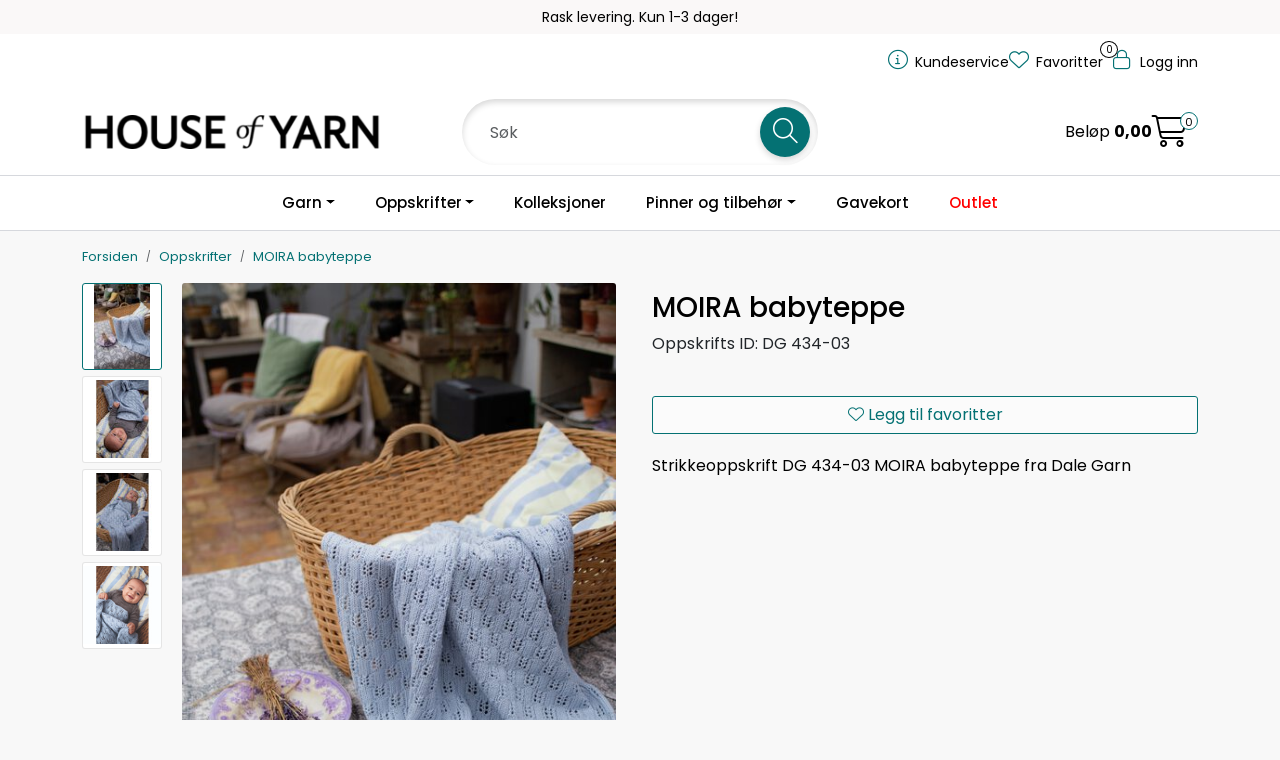

--- FILE ---
content_type: text/html;charset=UTF-8
request_url: https://www.houseofyarn.no/ajax?action=getRecentProducts&_=1769581066796
body_size: 460
content:
        

    
    
    
    
    
    
    
    
    
    
             
            
    
    
    
    
    
    
    
    
    
    
    
    
    
    
    
    
    
    
    
    
    
    
    
    
    
    
    
    
    
    
    
    
                     
<!-- START /modules/components/recent-products -->

    <div class="box box-product recent-products">
        <div class="box-heading">
            <span>Sist sett på</span>
        </div>
        <div class="box-content">
            <div class="row">
                                    <div class="col-lg-3 col-12">
                        <div class="product-block">
                                                        <div class="image">
                                <img src="https://v.imgi.no/houseofyarn-255-434-03/productgallerytile" class="img-fluid img-thumbnail w-100" itemprop="image" alt="MOIRA babyteppe" onerror="this.onerror=null;this.src='https://v.imgi.no/houseofyarn-MissingImage/productgallerytile';">
                            </div>
                                                        <div class="product-meta">
                                <span class="name-sidebar"><a href="strikkepakke-moira-babyteppe-dg-434-03"> MOIRA babyteppe</a></span>
                            </div>
                        </div>
                    </div>
                            </div>
        </div>
    </div>

<!-- END /modules/components/recent-products -->
    
    
    
    
    
    
    
    
    
    
    
    
    
    
    
    
    
    
    

--- FILE ---
content_type: text/html;charset=UTF-8
request_url: https://www.houseofyarn.no/ajax?action=getProductGallery&id=33537&thumbPosition=left
body_size: 942
content:
        

    
    
    
    
    
    
    
    
    
    
             
            
    
    
    
    
    
    
    
    
    
    
    
    
    
    
    
    
    
    
    
    
    
    
    
    
    
    
    
    
                     
<!-- START /ajax/getProductGallery -->




         
<!-- START /modules/components/product-labels -->


<div data-label-id="33537" data-label-count="1" data-ajax_target="dal-product-labels">

</div>

<!-- END /modules/components/product-labels -->


        
    
                    
    <div id="main-carousel" class="owl-carousel left" data-slider-id="1">
        <div class="item">
            <a href="https://v.imgi.no/houseofyarn-255-434-03/large" data-fancybox="gallery" data-caption="<strong>DG 434-03 Moira Babyteppe, Lys Blå</strong><br>DG 434-03 Moira Babyteppe, Lys Blå">
                <picture>
                    <source media="(max-width: 420px)" srcset="https://v.imgi.no/houseofyarn-255-434-03/productpage">
                    <img src="https://v.imgi.no/houseofyarn-255-434-03/productpage" alt="DG 434-03 Moira Babyteppe, Lys Blå" title="DG 434-03 Moira Babyteppe, Lys Blå" class="img-fluid img-thumbnail" itemprop="image" height="650" width="650">
                </picture>
            </a>

                            <div class="image-caption">
                    <strong>DG 434-03 Moira Babyteppe, Lys Blå</strong><br>DG 434-03 Moira Babyteppe, Lys Blå
                </div>
                    </div>

                                    
                    
                    
                    <div class="item">
                        <a href="https://v.imgi.no/79f084b7-ea0e-4d18-922f-d40a5da17133.jpg" data-fancybox="gallery">
                            <picture>
                                <source media="(max-width: 420px)" srcset="https://v.imgi.no/79f084b7-ea0e-4d18-922f-d40a5da17133.jpg">
                                <img src="https://v.imgi.no/79f084b7-ea0e-4d18-922f-d40a5da17133.jpg" class="img-fluid img-thumbnail" alt="MOIRA babyteppe - slideshow 1" itemprop="image" height="650" width="650">
                            </picture>
                        </a>
                                            </div>
                                            
                    
                    
                    <div class="item">
                        <a href="https://v.imgi.no/217e0efd-1a37-48ad-ae13-8019b28bb82f.jpg" data-fancybox="gallery">
                            <picture>
                                <source media="(max-width: 420px)" srcset="https://v.imgi.no/217e0efd-1a37-48ad-ae13-8019b28bb82f.jpg">
                                <img src="https://v.imgi.no/217e0efd-1a37-48ad-ae13-8019b28bb82f.jpg" class="img-fluid img-thumbnail" alt="MOIRA babyteppe - slideshow 2" itemprop="image" height="650" width="650">
                            </picture>
                        </a>
                                            </div>
                                            
                    
                    
                    <div class="item">
                        <a href="https://v.imgi.no/1c788d2f-2584-4ab6-a15d-55ec5f3b650e.jpg" data-fancybox="gallery">
                            <picture>
                                <source media="(max-width: 420px)" srcset="https://v.imgi.no/1c788d2f-2584-4ab6-a15d-55ec5f3b650e.jpg">
                                <img src="https://v.imgi.no/1c788d2f-2584-4ab6-a15d-55ec5f3b650e.jpg" class="img-fluid img-thumbnail" alt="MOIRA babyteppe - slideshow 3" itemprop="image" height="650" width="650">
                            </picture>
                        </a>
                                            </div>
                                        </div>

                    <div id="thumbs-carousel" class="owl-carousel owl-thumbs mt-4 left " data-slider-id="1" data-thumb-position="left">
                    <button type="button" class="owl-thumb-item">
                <picture>
                    <source media="(max-width: 991px)" srcset="">
                    <img src="https://v.imgi.no/houseofyarn-255-434-03/productgallerytile" alt="DG 434-03 Moira Babyteppe, Lys Blå" class="img-fluid img-thumbnail" itemprop="image" height="85" width="85">
                </picture>
            </button>

                                                                    <button type="button" class="owl-thumb-item">
                        <picture>
                            <img src="https://v.imgi.no/904f6b6f-1542-43da-b28f-6a67e7e8109f.jpg" class="img-fluid img-thumbnail" alt="MOIRA babyteppe - slideshow 1" itemprop="image" height="85" width="85">
                        </picture>
                    </button>
                                                                                    <button type="button" class="owl-thumb-item">
                        <picture>
                            <img src="https://v.imgi.no/413fa351-fcb6-4df7-8e64-58f724a5fb4d.jpg" class="img-fluid img-thumbnail" alt="MOIRA babyteppe - slideshow 2" itemprop="image" height="85" width="85">
                        </picture>
                    </button>
                                                                                    <button type="button" class="owl-thumb-item">
                        <picture>
                            <img src="https://v.imgi.no/e5f6836f-8837-4b38-92a8-0640e1b4e5a7.jpg" class="img-fluid img-thumbnail" alt="MOIRA babyteppe - slideshow 3" itemprop="image" height="85" width="85">
                        </picture>
                    </button>
                                    </div>
    
<!-- END /modules/components/product-labels -->
    
    
    
    
    
    
    
    
    
    
    
    
    
    
    
    
    
    
    
    
    
    
    

--- FILE ---
content_type: text/html;charset=UTF-8
request_url: https://www.houseofyarn.no/ajax?action=getProductAttachments&id=33537
body_size: 606
content:
        

    
    
    
    
    
    
    
    
    
    
             
            
    
    
    
    
    
    
    
    
    
    
    
    
    
    
    
    
    
    
    
    
    
    
    
    
    
    
    
                     



     <div class="body">
        <div class="tabToggle">
            <li class="nav-item" role="presentation">
                <a role="tab" class="btn btn-outline-primary" href="#tab-attachments" data-bs-toggle="tab" aria-selected="false" tabindex="-1">Last ned oppskrift</a>
            </li>
        </div>

        <div class="tabContent">
            <div id="tab-attachments" class="tab-pane fade">
                                

                    
                                        
                                        
                                            <span class="h5">Oppskrift</span>
                        <div class="table-responsive mb-4">
                            <table class="table table-striped table-borderless">
                                <tbody>
                                                                            <tr>
                                            <td class="text-center icon-column"><i class="fa-light fa-file-pdf fa-2x" aria-hidden="true"></i></td>
                                            <td>
                                                <strong>
                                                                                                            DG 434-03 Oppskrift Moira Babyteppe, Lys Blå
                                                                                                    </strong><br>
                                                                                                    
                                                                                            </td>
                                                                                        <td class="download-column">
                                                                                                    <a href="https://v.imgi.no/houseofyarn-4083379-doc7foie8njamc1v912mul" class="btn btn-primary" target="_blank"><i class="fa-light fa-download" aria-hidden="true"></i> <span>Last ned</span></a>
                                                                                            </td>
                                                                                    </tr>
                                                                    </tbody>
                            </table>
                        </div>
                                    

                    
                                        
                    
                                    

                    
                                        
                    
                                                </div>
        </div>
    </div>

    
    
    
    
    
    
    
    
    
    
    
    
    
    
    
    
    
    
    
    
    
    
    
    

--- FILE ---
content_type: text/html;charset=UTF-8
request_url: https://www.houseofyarn.no/custom-ajax?action=dalhoyGetRelatedCollectionProducts&id=33537&elInRow=6&elInRowM=2&_=1769581066804
body_size: 3237
content:
        

    
                                 <htmlContent>
            <div id="relatedCollectionProducts">
                                                 
<!-- START /modules/product-list -->




<div class=" product-grid no-change">
    <div class="products-block" data-list-entity="products" data-product-list-type="category" data-test="wrapper-products">
        <div class="row">
                     
<!-- START /modules/components/product-list-items -->





    <div class="col-xxl-2 col-xl-3 col-6 listItem" data-itag="33094_ksboo" data-test="wrapper-product">
                 <div class="product-block recipe )hoy-inspiration" itemscope itemtype="http://schema.org/Product">
            <meta itemprop="name" content="SOFIA babyteppe"/>

                            <div itemprop="brand" itemscope itemtype="http://schema.org/Brand">
                    <meta itemprop="name" content="Dale Garn"/>
                </div>
            
            <div class="image">
                                             
<!-- START /modules/components/product-labels -->


<div data-label-id="33094" data-label-count="1" data-ajax_target="dal-product-labels">

</div>

<!-- END /modules/components/product-labels -->

                    <a class="img" href="strikkepakke-sofia-babyteppe-dg-434-05" itemprop="url">
                        
    
    <picture class="d-flex mw-100" data-type="product">
        <source media="(max-width: 420px)" srcset="https://v.imgi.no/houseofyarn-255-434-05/listing" data-fallback="https://v.imgi.no/houseofyarn-MissingImage/listing">
        <img src="https://v.imgi.no/houseofyarn-255-434-05/productpage" alt="SOFIA babyteppe" class="img-fluid img-thumbnail " itemprop="image" width="400" height="400" decoding="async" onerror="dalHandleImageError(this, 'https://v.imgi.no/houseofyarn-MissingImage/productpage');">
    </picture>
                     </a>
                            </div>
            <div class="product-meta">
                <div class="warp-info">
                    <span class="name" data-test="product-name">
                        <a href="strikkepakke-sofia-babyteppe-dg-434-05">SOFIA babyteppe</a>
                                                                            <meta itemprop="identifier" content="DG 434-05"/>
                            <small class="recipe-id">DG 434-05</small>
                                                                                                                            </span>

                                            <p class="description" itemprop="description">
                            Strikkeoppskrift DG 434-05 SOFIA babyteppe fra Dale Garn
                        </p>
                    
                    <div class="product-content-action-container">
                        <div class="product-list-content-container">
                            <div itemprop="sku" class="list-sku">
                                255-434-05<br>
                            </div>

                                                                                    
                                                            <div class="price-flex">
                                    <div class="price" itemprop="offers" itemscope itemtype="http://schema.org/AggregateOffer">
                                                                            </div>
                                </div>
                                                    </div>

                                                     <div class="product-action">
                                <div class="input-amout">
                                                                    </div>

                                                            </div>
                                            </div>

                                            <div class="wishlist-compare">
                            <button type="button" class="btn btn-light wishlist" title="Legg til favoritter" onclick="gca.toggleFavorites(33094);" data-favorite-id="33094" data-favorite-state="false" data-favorite-type="list" data-title-add="Legg til favoritter" data-title-remove="Fjern fra favoritter">
                                <i class="fa-light fa-heart" aria-hidden="true"></i>
                                <i class="fa-solid fa-heart" aria-hidden="true"></i>
                                <span>Legg til favoritter</span>
                            </button>
                        </div>
                                    </div>
            </div>
        </div>
    </div>
    <div class="col-xxl-2 col-xl-3 col-6 listItem" data-itag="32227_7si93" data-test="wrapper-product">
                 <div class="product-block recipe )hoy-inspiration" itemscope itemtype="http://schema.org/Product">
            <meta itemprop="name" content="CARO babyteppe"/>

                            <div itemprop="brand" itemscope itemtype="http://schema.org/Brand">
                    <meta itemprop="name" content="Dale Garn"/>
                </div>
            
            <div class="image">
                                             
<!-- START /modules/components/product-labels -->


<div data-label-id="32227" data-label-count="1" data-ajax_target="dal-product-labels">

</div>

<!-- END /modules/components/product-labels -->

                    <a class="img" href="strikkepakke-caro-babyteppe-dg-434-13" itemprop="url">
                        
    
    <picture class="d-flex mw-100" data-type="product">
        <source media="(max-width: 420px)" srcset="https://v.imgi.no/houseofyarn-255-434-13/listing" data-fallback="https://v.imgi.no/houseofyarn-MissingImage/listing">
        <img src="https://v.imgi.no/houseofyarn-255-434-13/productpage" alt="CARO babyteppe" class="img-fluid img-thumbnail " itemprop="image" width="400" height="400" decoding="async" onerror="dalHandleImageError(this, 'https://v.imgi.no/houseofyarn-MissingImage/productpage');">
    </picture>
                     </a>
                            </div>
            <div class="product-meta">
                <div class="warp-info">
                    <span class="name" data-test="product-name">
                        <a href="strikkepakke-caro-babyteppe-dg-434-13">CARO babyteppe</a>
                                                                            <meta itemprop="identifier" content="DG 434-13"/>
                            <small class="recipe-id">DG 434-13</small>
                                                                                                                            </span>

                                            <p class="description" itemprop="description">
                            Strikkeoppskrift DG 434-13 CARO babyteppe fra Dale Garn
                        </p>
                    
                    <div class="product-content-action-container">
                        <div class="product-list-content-container">
                            <div itemprop="sku" class="list-sku">
                                255-434-13<br>
                            </div>

                                                                                    
                                                            <div class="price-flex">
                                    <div class="price" itemprop="offers" itemscope itemtype="http://schema.org/AggregateOffer">
                                                                            </div>
                                </div>
                                                    </div>

                                                     <div class="product-action">
                                <div class="input-amout">
                                                                    </div>

                                                            </div>
                                            </div>

                                            <div class="wishlist-compare">
                            <button type="button" class="btn btn-light wishlist" title="Legg til favoritter" onclick="gca.toggleFavorites(32227);" data-favorite-id="32227" data-favorite-state="false" data-favorite-type="list" data-title-add="Legg til favoritter" data-title-remove="Fjern fra favoritter">
                                <i class="fa-light fa-heart" aria-hidden="true"></i>
                                <i class="fa-solid fa-heart" aria-hidden="true"></i>
                                <span>Legg til favoritter</span>
                            </button>
                        </div>
                                    </div>
            </div>
        </div>
    </div>
    <div class="col-xxl-2 col-xl-3 col-6 listItem" data-itag="33095_ve0og" data-test="wrapper-product">
                 <div class="product-block recipe )hoy-inspiration" itemscope itemtype="http://schema.org/Product">
            <meta itemprop="name" content="PIP babyteppe"/>

                            <div itemprop="brand" itemscope itemtype="http://schema.org/Brand">
                    <meta itemprop="name" content="Dale Garn"/>
                </div>
            
            <div class="image">
                                             
<!-- START /modules/components/product-labels -->


<div data-label-id="33095" data-label-count="1" data-ajax_target="dal-product-labels">

</div>

<!-- END /modules/components/product-labels -->

                    <a class="img" href="strikkepakke-pip-babyteppe-dg-434-10" itemprop="url">
                        
    
    <picture class="d-flex mw-100" data-type="product">
        <source media="(max-width: 420px)" srcset="https://v.imgi.no/houseofyarn-255-434-10/listing" data-fallback="https://v.imgi.no/houseofyarn-MissingImage/listing">
        <img src="https://v.imgi.no/houseofyarn-255-434-10/productpage" alt="PIP babyteppe" class="img-fluid img-thumbnail " itemprop="image" width="400" height="400" decoding="async" onerror="dalHandleImageError(this, 'https://v.imgi.no/houseofyarn-MissingImage/productpage');">
    </picture>
                     </a>
                            </div>
            <div class="product-meta">
                <div class="warp-info">
                    <span class="name" data-test="product-name">
                        <a href="strikkepakke-pip-babyteppe-dg-434-10">PIP babyteppe</a>
                                                                            <meta itemprop="identifier" content="DG 434-10"/>
                            <small class="recipe-id">DG 434-10</small>
                                                                                                                            </span>

                                            <p class="description" itemprop="description">
                            Strikkeoppskrift DG 434-10 PIP babyteppe fra Dale Garn
                        </p>
                    
                    <div class="product-content-action-container">
                        <div class="product-list-content-container">
                            <div itemprop="sku" class="list-sku">
                                255-434-10<br>
                            </div>

                                                                                    
                                                            <div class="price-flex">
                                    <div class="price" itemprop="offers" itemscope itemtype="http://schema.org/AggregateOffer">
                                                                            </div>
                                </div>
                                                    </div>

                                                     <div class="product-action">
                                <div class="input-amout">
                                                                    </div>

                                                            </div>
                                            </div>

                                            <div class="wishlist-compare">
                            <button type="button" class="btn btn-light wishlist" title="Legg til favoritter" onclick="gca.toggleFavorites(33095);" data-favorite-id="33095" data-favorite-state="false" data-favorite-type="list" data-title-add="Legg til favoritter" data-title-remove="Fjern fra favoritter">
                                <i class="fa-light fa-heart" aria-hidden="true"></i>
                                <i class="fa-solid fa-heart" aria-hidden="true"></i>
                                <span>Legg til favoritter</span>
                            </button>
                        </div>
                                    </div>
            </div>
        </div>
    </div>
    <div class="col-xxl-2 col-xl-3 col-6 listItem" data-itag="32024_3f3cx" data-test="wrapper-product">
                 <div class="product-block recipe " itemscope itemtype="http://schema.org/Product">
            <meta itemprop="name" content="EMMA og EMIL babyteppe"/>

                            <div itemprop="brand" itemscope itemtype="http://schema.org/Brand">
                    <meta itemprop="name" content="Dale Garn"/>
                </div>
            
            <div class="image">
                                             
<!-- START /modules/components/product-labels -->


<div data-label-id="32024" data-label-count="1" data-ajax_target="dal-product-labels">

</div>

<!-- END /modules/components/product-labels -->

                    <a class="img" href="strikkepakke-emma-emil-babyteppe-dg-434-01" itemprop="url">
                        
    
    <picture class="d-flex mw-100" data-type="product">
        <source media="(max-width: 420px)" srcset="https://v.imgi.no/houseofyarn-255-434-01/listing" data-fallback="https://v.imgi.no/houseofyarn-MissingImage/listing">
        <img src="https://v.imgi.no/houseofyarn-255-434-01/productpage" alt="EMMA og EMIL babyteppe" class="img-fluid img-thumbnail " itemprop="image" width="400" height="400" decoding="async" onerror="dalHandleImageError(this, 'https://v.imgi.no/houseofyarn-MissingImage/productpage');">
    </picture>
                     </a>
                            </div>
            <div class="product-meta">
                <div class="warp-info">
                    <span class="name" data-test="product-name">
                        <a href="strikkepakke-emma-emil-babyteppe-dg-434-01">EMMA og EMIL babyteppe</a>
                                                                            <meta itemprop="identifier" content="DG 434-01"/>
                            <small class="recipe-id">DG 434-01</small>
                                                                                        <div class="recipe-alt-colors">
                                                                                                                                                                    <span class="recipe-alt-color" style="background-color: #744C24; "></span>
                                                                                                                                                </div>
                                                                                                </span>

                                            <p class="description" itemprop="description">
                            EMMA & EMIL babyteppe i varmbrun Soft Merino fra Dale Garn. Velg farge etter eget ønske.
                        </p>
                    
                    <div class="product-content-action-container">
                        <div class="product-list-content-container">
                            <div itemprop="sku" class="list-sku">
                                255-434-01<br>
                            </div>

                                                                                    
                                                            <div class="price-flex">
                                    <div class="price" itemprop="offers" itemscope itemtype="http://schema.org/AggregateOffer">
                                                                                     <div data-price-trigger="list" data-price-id="32024">
                                                <span class="price-old" data-type="old"></span>
                                                                                                    <span class="price-from">Fra:</span>
                                                                                                <span class="price-new" data-type="current"></span>
                                                <span class="price-discount" data-type="discount"></span>
                                                <meta data-type="currency">

                                                                                                                                                    <span data-type="dal-price-info"></span>
                                                                                                                                            </div>
                                                                            </div>
                                </div>
                                                    </div>

                                                     <div class="product-action">
                                <div class="input-amout">
                                                                                     
<!-- START /modules/components/product-actions-qty -->

    <div class="product-detail">
        <div class="input-group inline-borderless">
            <button type="button" class="btn btn-outline-light text-dark decreaseQty">-</button>
            <input type="text" class="form-control text-center btn-outline-light text-dark" value="1" aria-label="Antall" data-qty-id="32024" data-qty-multiple="1.0" data-qty-step="1.0">
            <button type="button" class="btn btn-outline-light text-dark  increaseQty ">+</button>
        </div>
    </div>

<!-- END /modules/components/product-actions-qty -->
                                                                    </div>

                                                                                                            <div class="add-to-basket-in-list">
                                                         
<!-- START /modules/components/product-action-add-to-basket -->


                           
<!-- START /modules/components/dalhoy-action-bundle -->

    <a href="strikkepakke-emma-emil-babyteppe-dg-434-01" class="col-12 btn btn-success button-cart" aria-label="Legg i handlekurv">
        <i class="fa-light fa-cart-shopping" aria-hidden="true"></i>
        <span>Legg i handlekurv</span>
    </a>

<!-- END /modules/components/dalhoy-action-bundle -->
        
<!-- END /modules/components/dalhoy-action-bundle -->
                                        </div>
                                                                                                </div>
                                            </div>

                                            <div class="wishlist-compare">
                            <button type="button" class="btn btn-light wishlist" title="Legg til favoritter" onclick="gca.toggleFavorites(32024);" data-favorite-id="32024" data-favorite-state="false" data-favorite-type="list" data-title-add="Legg til favoritter" data-title-remove="Fjern fra favoritter">
                                <i class="fa-light fa-heart" aria-hidden="true"></i>
                                <i class="fa-solid fa-heart" aria-hidden="true"></i>
                                <span>Legg til favoritter</span>
                            </button>
                        </div>
                                    </div>
            </div>
        </div>
    </div>
    <div class="col-xxl-2 col-xl-3 col-6 listItem" data-itag="32026_c5msg" data-test="wrapper-product">
                 <div class="product-block recipe )hoy-inspiration" itemscope itemtype="http://schema.org/Product">
            <meta itemprop="name" content="MÅREN babyteppe"/>

                            <div itemprop="brand" itemscope itemtype="http://schema.org/Brand">
                    <meta itemprop="name" content="Dale Garn"/>
                </div>
            
            <div class="image">
                                             
<!-- START /modules/components/product-labels -->


<div data-label-id="32026" data-label-count="1" data-ajax_target="dal-product-labels">

</div>

<!-- END /modules/components/product-labels -->

                    <a class="img" href="strikkepakke-maren-babyteppe-dg-434-06" itemprop="url">
                        
    
    <picture class="d-flex mw-100" data-type="product">
        <source media="(max-width: 420px)" srcset="https://v.imgi.no/houseofyarn-255-434-06/listing" data-fallback="https://v.imgi.no/houseofyarn-MissingImage/listing">
        <img src="https://v.imgi.no/houseofyarn-255-434-06/productpage" alt="MÅREN babyteppe" class="img-fluid img-thumbnail " itemprop="image" width="400" height="400" decoding="async" onerror="dalHandleImageError(this, 'https://v.imgi.no/houseofyarn-MissingImage/productpage');">
    </picture>
                     </a>
                            </div>
            <div class="product-meta">
                <div class="warp-info">
                    <span class="name" data-test="product-name">
                        <a href="strikkepakke-maren-babyteppe-dg-434-06">MÅREN babyteppe</a>
                                                                            <meta itemprop="identifier" content="DG 434-06"/>
                            <small class="recipe-id">DG 434-06</small>
                                                                                                                            </span>

                                            <p class="description" itemprop="description">
                            Strikkeoppskrift DG 434-06 MÅREN babyteppe fra Dale Garn
                        </p>
                    
                    <div class="product-content-action-container">
                        <div class="product-list-content-container">
                            <div itemprop="sku" class="list-sku">
                                255-434-06<br>
                            </div>

                                                                                    
                                                            <div class="price-flex">
                                    <div class="price" itemprop="offers" itemscope itemtype="http://schema.org/AggregateOffer">
                                                                            </div>
                                </div>
                                                    </div>

                                                     <div class="product-action">
                                <div class="input-amout">
                                                                    </div>

                                                            </div>
                                            </div>

                                            <div class="wishlist-compare">
                            <button type="button" class="btn btn-light wishlist" title="Legg til favoritter" onclick="gca.toggleFavorites(32026);" data-favorite-id="32026" data-favorite-state="false" data-favorite-type="list" data-title-add="Legg til favoritter" data-title-remove="Fjern fra favoritter">
                                <i class="fa-light fa-heart" aria-hidden="true"></i>
                                <i class="fa-solid fa-heart" aria-hidden="true"></i>
                                <span>Legg til favoritter</span>
                            </button>
                        </div>
                                    </div>
            </div>
        </div>
    </div>
    <div class="col-xxl-2 col-xl-3 col-6 listItem" data-itag="32025_zv0m4" data-test="wrapper-product">
                 <div class="product-block recipe )hoy-inspiration" itemscope itemtype="http://schema.org/Product">
            <meta itemprop="name" content="TEA & TEODOR babyteppe"/>

                            <div itemprop="brand" itemscope itemtype="http://schema.org/Brand">
                    <meta itemprop="name" content="Dale Garn"/>
                </div>
            
            <div class="image">
                                             
<!-- START /modules/components/product-labels -->


<div data-label-id="32025" data-label-count="1" data-ajax_target="dal-product-labels">

</div>

<!-- END /modules/components/product-labels -->

                    <a class="img" href="strikkepakke-tea-teodor-babyteppe-dg-434-02" itemprop="url">
                        
    
    <picture class="d-flex mw-100" data-type="product">
        <source media="(max-width: 420px)" srcset="https://v.imgi.no/houseofyarn-255-434-02/listing" data-fallback="https://v.imgi.no/houseofyarn-MissingImage/listing">
        <img src="https://v.imgi.no/houseofyarn-255-434-02/productpage" alt="TEA & TEODOR babyteppe" class="img-fluid img-thumbnail " itemprop="image" width="400" height="400" decoding="async" onerror="dalHandleImageError(this, 'https://v.imgi.no/houseofyarn-MissingImage/productpage');">
    </picture>
                     </a>
                            </div>
            <div class="product-meta">
                <div class="warp-info">
                    <span class="name" data-test="product-name">
                        <a href="strikkepakke-tea-teodor-babyteppe-dg-434-02">TEA & TEODOR babyteppe</a>
                                                                            <meta itemprop="identifier" content="DG 434-02"/>
                            <small class="recipe-id">DG 434-02</small>
                                                                                                                            </span>

                                            <p class="description" itemprop="description">
                            Strikkeoppskrift DG 434-02 TEA & Teodor babyteppe fra Dale Garn
                        </p>
                    
                    <div class="product-content-action-container">
                        <div class="product-list-content-container">
                            <div itemprop="sku" class="list-sku">
                                255-434-02<br>
                            </div>

                                                                                    
                                                            <div class="price-flex">
                                    <div class="price" itemprop="offers" itemscope itemtype="http://schema.org/AggregateOffer">
                                                                            </div>
                                </div>
                                                    </div>

                                                     <div class="product-action">
                                <div class="input-amout">
                                                                    </div>

                                                            </div>
                                            </div>

                                            <div class="wishlist-compare">
                            <button type="button" class="btn btn-light wishlist" title="Legg til favoritter" onclick="gca.toggleFavorites(32025);" data-favorite-id="32025" data-favorite-state="false" data-favorite-type="list" data-title-add="Legg til favoritter" data-title-remove="Fjern fra favoritter">
                                <i class="fa-light fa-heart" aria-hidden="true"></i>
                                <i class="fa-solid fa-heart" aria-hidden="true"></i>
                                <span>Legg til favoritter</span>
                            </button>
                        </div>
                                    </div>
            </div>
        </div>
    </div>
    <div class="col-xxl-2 col-xl-3 col-6 listItem" data-itag="54157_e7hmq" data-test="wrapper-product">
                 <div class="product-block recipe )hoy-inspiration" itemscope itemtype="http://schema.org/Product">
            <meta itemprop="name" content="STRIPETEPPE"/>

                            <div itemprop="brand" itemscope itemtype="http://schema.org/Brand">
                    <meta itemprop="name" content="Dale Garn"/>
                </div>
            
            <div class="image">
                                             
<!-- START /modules/components/product-labels -->


<div data-label-id="54157" data-label-count="1" data-ajax_target="dal-product-labels">

</div>

<!-- END /modules/components/product-labels -->

                    <a class="img" href="stripeteppe" itemprop="url">
                        
    
    <picture class="d-flex mw-100" data-type="product">
        <source media="(max-width: 420px)" srcset="https://v.imgi.no/houseofyarn-255-434-04/listing" data-fallback="https://v.imgi.no/houseofyarn-MissingImage/listing">
        <img src="https://v.imgi.no/houseofyarn-255-434-04/productpage" alt="STRIPETEPPE" class="img-fluid img-thumbnail " itemprop="image" width="400" height="400" decoding="async" onerror="dalHandleImageError(this, 'https://v.imgi.no/houseofyarn-MissingImage/productpage');">
    </picture>
                     </a>
                            </div>
            <div class="product-meta">
                <div class="warp-info">
                    <span class="name" data-test="product-name">
                        <a href="stripeteppe">STRIPETEPPE</a>
                                                                            <meta itemprop="identifier" content="DG 434-04"/>
                            <small class="recipe-id">DG 434-04</small>
                                                                                                                            </span>

                                            <p class="description" itemprop="description">
                            Strikkeoppskrift DG 434-04 STRIPETEPPE fra Dale Garn
                        </p>
                    
                    <div class="product-content-action-container">
                        <div class="product-list-content-container">
                            <div itemprop="sku" class="list-sku">
                                255-434-04<br>
                            </div>

                                                                                    
                                                            <div class="price-flex">
                                    <div class="price" itemprop="offers" itemscope itemtype="http://schema.org/AggregateOffer">
                                                                            </div>
                                </div>
                                                    </div>

                                                     <div class="product-action">
                                <div class="input-amout">
                                                                    </div>

                                                            </div>
                                            </div>

                                            <div class="wishlist-compare">
                            <button type="button" class="btn btn-light wishlist" title="Legg til favoritter" onclick="gca.toggleFavorites(54157);" data-favorite-id="54157" data-favorite-state="false" data-favorite-type="list" data-title-add="Legg til favoritter" data-title-remove="Fjern fra favoritter">
                                <i class="fa-light fa-heart" aria-hidden="true"></i>
                                <i class="fa-solid fa-heart" aria-hidden="true"></i>
                                <span>Legg til favoritter</span>
                            </button>
                        </div>
                                    </div>
            </div>
        </div>
    </div>
    <div class="col-xxl-2 col-xl-3 col-6 listItem" data-itag="34334_zhve5" data-test="wrapper-product">
                 <div class="product-block recipe )hoy-inspiration" itemscope itemtype="http://schema.org/Product">
            <meta itemprop="name" content="CARO babyteppe"/>

                            <div itemprop="brand" itemscope itemtype="http://schema.org/Brand">
                    <meta itemprop="name" content="Dale Garn"/>
                </div>
            
            <div class="image">
                                             
<!-- START /modules/components/product-labels -->


<div data-label-id="34334" data-label-count="1" data-ajax_target="dal-product-labels">

</div>

<!-- END /modules/components/product-labels -->

                    <a class="img" href="strikkepakke-caro-babyteppe-dg-434-14a" itemprop="url">
                        
    
    <picture class="d-flex mw-100" data-type="product">
        <source media="(max-width: 420px)" srcset="https://v.imgi.no/houseofyarn-255-434-14A/listing" data-fallback="https://v.imgi.no/houseofyarn-MissingImage/listing">
        <img src="https://v.imgi.no/houseofyarn-255-434-14A/productpage" alt="CARO babyteppe" class="img-fluid img-thumbnail " itemprop="image" width="400" height="400" decoding="async" onerror="dalHandleImageError(this, 'https://v.imgi.no/houseofyarn-MissingImage/productpage');">
    </picture>
                     </a>
                            </div>
            <div class="product-meta">
                <div class="warp-info">
                    <span class="name" data-test="product-name">
                        <a href="strikkepakke-caro-babyteppe-dg-434-14a">CARO babyteppe</a>
                                                                            <meta itemprop="identifier" content="DG 434-14A"/>
                            <small class="recipe-id">DG 434-14A</small>
                                                                                        <div class="recipe-alt-colors">
                                                                                                                                                                    <span class="recipe-alt-color" style="background-color: #0043F1; "></span>
                                                                                                                                                </div>
                                                                                                </span>

                                            <p class="description" itemprop="description">
                            Strikkeoppskrift DG 434-14A CARO babyteppe denim fra Dale Garn
                        </p>
                    
                    <div class="product-content-action-container">
                        <div class="product-list-content-container">
                            <div itemprop="sku" class="list-sku">
                                255-434-14A<br>
                            </div>

                                                                                    
                                                            <div class="price-flex">
                                    <div class="price" itemprop="offers" itemscope itemtype="http://schema.org/AggregateOffer">
                                                                            </div>
                                </div>
                                                    </div>

                                                     <div class="product-action">
                                <div class="input-amout">
                                                                    </div>

                                                            </div>
                                            </div>

                                            <div class="wishlist-compare">
                            <button type="button" class="btn btn-light wishlist" title="Legg til favoritter" onclick="gca.toggleFavorites(34334);" data-favorite-id="34334" data-favorite-state="false" data-favorite-type="list" data-title-add="Legg til favoritter" data-title-remove="Fjern fra favoritter">
                                <i class="fa-light fa-heart" aria-hidden="true"></i>
                                <i class="fa-solid fa-heart" aria-hidden="true"></i>
                                <span>Legg til favoritter</span>
                            </button>
                        </div>
                                    </div>
            </div>
        </div>
    </div>
    <div class="col-xxl-2 col-xl-3 col-6 listItem" data-itag="34102_c7gds" data-test="wrapper-product">
                 <div class="product-block recipe )hoy-inspiration" itemscope itemtype="http://schema.org/Product">
            <meta itemprop="name" content="MINA babyteppe"/>

                            <div itemprop="brand" itemscope itemtype="http://schema.org/Brand">
                    <meta itemprop="name" content="Dale Garn"/>
                </div>
            
            <div class="image">
                                             
<!-- START /modules/components/product-labels -->


<div data-label-id="34102" data-label-count="1" data-ajax_target="dal-product-labels">

</div>

<!-- END /modules/components/product-labels -->

                    <a class="img" href="strikkepakke-mina-babyteppe-dg-434-09" itemprop="url">
                        
    
    <picture class="d-flex mw-100" data-type="product">
        <source media="(max-width: 420px)" srcset="https://v.imgi.no/houseofyarn-255-434-09/listing" data-fallback="https://v.imgi.no/houseofyarn-MissingImage/listing">
        <img src="https://v.imgi.no/houseofyarn-255-434-09/productpage" alt="MINA babyteppe" class="img-fluid img-thumbnail " itemprop="image" width="400" height="400" decoding="async" onerror="dalHandleImageError(this, 'https://v.imgi.no/houseofyarn-MissingImage/productpage');">
    </picture>
                     </a>
                            </div>
            <div class="product-meta">
                <div class="warp-info">
                    <span class="name" data-test="product-name">
                        <a href="strikkepakke-mina-babyteppe-dg-434-09">MINA babyteppe</a>
                                                                            <meta itemprop="identifier" content="DG 434-09"/>
                            <small class="recipe-id">DG 434-09</small>
                                                                                                                            </span>

                                            <p class="description" itemprop="description">
                            Strikkeoppskrift DG 434-09 MINA babyteppe fra Dale Garn
                        </p>
                    
                    <div class="product-content-action-container">
                        <div class="product-list-content-container">
                            <div itemprop="sku" class="list-sku">
                                255-434-09<br>
                            </div>

                                                                                    
                                                            <div class="price-flex">
                                    <div class="price" itemprop="offers" itemscope itemtype="http://schema.org/AggregateOffer">
                                                                            </div>
                                </div>
                                                    </div>

                                                     <div class="product-action">
                                <div class="input-amout">
                                                                    </div>

                                                            </div>
                                            </div>

                                            <div class="wishlist-compare">
                            <button type="button" class="btn btn-light wishlist" title="Legg til favoritter" onclick="gca.toggleFavorites(34102);" data-favorite-id="34102" data-favorite-state="false" data-favorite-type="list" data-title-add="Legg til favoritter" data-title-remove="Fjern fra favoritter">
                                <i class="fa-light fa-heart" aria-hidden="true"></i>
                                <i class="fa-solid fa-heart" aria-hidden="true"></i>
                                <span>Legg til favoritter</span>
                            </button>
                        </div>
                                    </div>
            </div>
        </div>
    </div>
    <div class="col-xxl-2 col-xl-3 col-6 listItem" data-itag="33538_kgor2" data-test="wrapper-product">
                 <div class="product-block recipe )hoy-inspiration" itemscope itemtype="http://schema.org/Product">
            <meta itemprop="name" content="HERBORG babyteppe"/>

                            <div itemprop="brand" itemscope itemtype="http://schema.org/Brand">
                    <meta itemprop="name" content="Dale Garn"/>
                </div>
            
            <div class="image">
                                             
<!-- START /modules/components/product-labels -->


<div data-label-id="33538" data-label-count="1" data-ajax_target="dal-product-labels">

</div>

<!-- END /modules/components/product-labels -->

                    <a class="img" href="strikkepakke-herborg-babyteppe-dg-434-12" itemprop="url">
                        
    
    <picture class="d-flex mw-100" data-type="product">
        <source media="(max-width: 420px)" srcset="https://v.imgi.no/houseofyarn-255-434-12/listing" data-fallback="https://v.imgi.no/houseofyarn-MissingImage/listing">
        <img src="https://v.imgi.no/houseofyarn-255-434-12/productpage" alt="HERBORG babyteppe" class="img-fluid img-thumbnail " itemprop="image" width="400" height="400" decoding="async" onerror="dalHandleImageError(this, 'https://v.imgi.no/houseofyarn-MissingImage/productpage');">
    </picture>
                     </a>
                            </div>
            <div class="product-meta">
                <div class="warp-info">
                    <span class="name" data-test="product-name">
                        <a href="strikkepakke-herborg-babyteppe-dg-434-12">HERBORG babyteppe</a>
                                                                            <meta itemprop="identifier" content="DG 434-12"/>
                            <small class="recipe-id">DG 434-12</small>
                                                                                                                            </span>

                                            <p class="description" itemprop="description">
                            Strikkeoppskrift DG 434-12 HERBORG babyteppe fra Dale Garn
                        </p>
                    
                    <div class="product-content-action-container">
                        <div class="product-list-content-container">
                            <div itemprop="sku" class="list-sku">
                                255-434-12<br>
                            </div>

                                                                                    
                                                            <div class="price-flex">
                                    <div class="price" itemprop="offers" itemscope itemtype="http://schema.org/AggregateOffer">
                                                                            </div>
                                </div>
                                                    </div>

                                                     <div class="product-action">
                                <div class="input-amout">
                                                                    </div>

                                                            </div>
                                            </div>

                                            <div class="wishlist-compare">
                            <button type="button" class="btn btn-light wishlist" title="Legg til favoritter" onclick="gca.toggleFavorites(33538);" data-favorite-id="33538" data-favorite-state="false" data-favorite-type="list" data-title-add="Legg til favoritter" data-title-remove="Fjern fra favoritter">
                                <i class="fa-light fa-heart" aria-hidden="true"></i>
                                <i class="fa-solid fa-heart" aria-hidden="true"></i>
                                <span>Legg til favoritter</span>
                            </button>
                        </div>
                                    </div>
            </div>
        </div>
    </div>
    <div class="col-xxl-2 col-xl-3 col-6 listItem" data-itag="32027_ji9sf" data-test="wrapper-product">
                 <div class="product-block recipe )hoy-inspiration" itemscope itemtype="http://schema.org/Product">
            <meta itemprop="name" content="MATS & MINA babyteppe"/>

                            <div itemprop="brand" itemscope itemtype="http://schema.org/Brand">
                    <meta itemprop="name" content="Dale Garn"/>
                </div>
            
            <div class="image">
                                             
<!-- START /modules/components/product-labels -->


<div data-label-id="32027" data-label-count="1" data-ajax_target="dal-product-labels">

</div>

<!-- END /modules/components/product-labels -->

                    <a class="img" href="strikkepakke-mats-mina-babyteppe-dg-434-07" itemprop="url">
                        
    
    <picture class="d-flex mw-100" data-type="product">
        <source media="(max-width: 420px)" srcset="https://v.imgi.no/houseofyarn-255-434-07/listing" data-fallback="https://v.imgi.no/houseofyarn-MissingImage/listing">
        <img src="https://v.imgi.no/houseofyarn-255-434-07/productpage" alt="MATS & MINA babyteppe" class="img-fluid img-thumbnail " itemprop="image" width="400" height="400" decoding="async" onerror="dalHandleImageError(this, 'https://v.imgi.no/houseofyarn-MissingImage/productpage');">
    </picture>
                     </a>
                            </div>
            <div class="product-meta">
                <div class="warp-info">
                    <span class="name" data-test="product-name">
                        <a href="strikkepakke-mats-mina-babyteppe-dg-434-07">MATS & MINA babyteppe</a>
                                                                            <meta itemprop="identifier" content="DG 434-07"/>
                            <small class="recipe-id">DG 434-07</small>
                                                                                                                            </span>

                                            <p class="description" itemprop="description">
                            Strikkeoppskrift DG 434-07 MATS & MINA babyteppe fra Dale Garn
                        </p>
                    
                    <div class="product-content-action-container">
                        <div class="product-list-content-container">
                            <div itemprop="sku" class="list-sku">
                                255-434-07<br>
                            </div>

                                                                                    
                                                            <div class="price-flex">
                                    <div class="price" itemprop="offers" itemscope itemtype="http://schema.org/AggregateOffer">
                                                                            </div>
                                </div>
                                                    </div>

                                                     <div class="product-action">
                                <div class="input-amout">
                                                                    </div>

                                                            </div>
                                            </div>

                                            <div class="wishlist-compare">
                            <button type="button" class="btn btn-light wishlist" title="Legg til favoritter" onclick="gca.toggleFavorites(32027);" data-favorite-id="32027" data-favorite-state="false" data-favorite-type="list" data-title-add="Legg til favoritter" data-title-remove="Fjern fra favoritter">
                                <i class="fa-light fa-heart" aria-hidden="true"></i>
                                <i class="fa-solid fa-heart" aria-hidden="true"></i>
                                <span>Legg til favoritter</span>
                            </button>
                        </div>
                                    </div>
            </div>
        </div>
    </div>
    <div class="col-xxl-2 col-xl-3 col-6 listItem" data-itag="34101_k54c2" data-test="wrapper-product">
                 <div class="product-block recipe )hoy-inspiration" itemscope itemtype="http://schema.org/Product">
            <meta itemprop="name" content="DAVID babyteppe"/>

                            <div itemprop="brand" itemscope itemtype="http://schema.org/Brand">
                    <meta itemprop="name" content="Dale Garn"/>
                </div>
            
            <div class="image">
                                             
<!-- START /modules/components/product-labels -->


<div data-label-id="34101" data-label-count="1" data-ajax_target="dal-product-labels">

</div>

<!-- END /modules/components/product-labels -->

                    <a class="img" href="strikkepakke-david-babyteppe-dg-434-08" itemprop="url">
                        
    
    <picture class="d-flex mw-100" data-type="product">
        <source media="(max-width: 420px)" srcset="https://v.imgi.no/houseofyarn-255-434-08/listing" data-fallback="https://v.imgi.no/houseofyarn-MissingImage/listing">
        <img src="https://v.imgi.no/houseofyarn-255-434-08/productpage" alt="DAVID babyteppe" class="img-fluid img-thumbnail " itemprop="image" width="400" height="400" decoding="async" onerror="dalHandleImageError(this, 'https://v.imgi.no/houseofyarn-MissingImage/productpage');">
    </picture>
                     </a>
                            </div>
            <div class="product-meta">
                <div class="warp-info">
                    <span class="name" data-test="product-name">
                        <a href="strikkepakke-david-babyteppe-dg-434-08">DAVID babyteppe</a>
                                                                            <meta itemprop="identifier" content="DG 434-08"/>
                            <small class="recipe-id">DG 434-08</small>
                                                                                                                            </span>

                                            <p class="description" itemprop="description">
                            Strikkeoppskrift DG 434-08 DAVID babyteppe fra Dale Garn
                        </p>
                    
                    <div class="product-content-action-container">
                        <div class="product-list-content-container">
                            <div itemprop="sku" class="list-sku">
                                255-434-08<br>
                            </div>

                                                                                    
                                                            <div class="price-flex">
                                    <div class="price" itemprop="offers" itemscope itemtype="http://schema.org/AggregateOffer">
                                                                            </div>
                                </div>
                                                    </div>

                                                     <div class="product-action">
                                <div class="input-amout">
                                                                    </div>

                                                            </div>
                                            </div>

                                            <div class="wishlist-compare">
                            <button type="button" class="btn btn-light wishlist" title="Legg til favoritter" onclick="gca.toggleFavorites(34101);" data-favorite-id="34101" data-favorite-state="false" data-favorite-type="list" data-title-add="Legg til favoritter" data-title-remove="Fjern fra favoritter">
                                <i class="fa-light fa-heart" aria-hidden="true"></i>
                                <i class="fa-solid fa-heart" aria-hidden="true"></i>
                                <span>Legg til favoritter</span>
                            </button>
                        </div>
                                    </div>
            </div>
        </div>
    </div>

<!-- END /modules/components/product-labels -->
            <div class="text-center show-more" style="display: none;">
                <button type="button" class="col-lg-4 col-md-6 col-sm-8 col-12 btn btn-lg btn-primary">Henter flere produkter&nbsp;<i class="fa-light fa-spinner-third fa-spin" aria-hidden="true"></i></button>
            </div>
        </div>
    </div>
</div>

<div data-target="showMoreProductsButton"></div>

<!-- END /modules/components/product-labels -->
                            </div>
        </htmlContent>
        

--- FILE ---
content_type: text/html;charset=UTF-8
request_url: https://www.houseofyarn.no/ajax?action=checkPricesInList&pids=32024&_=1769581066806
body_size: 164
content:
        

    
    
    
    
    
    
    
    
    
    
             
                             {"status":"OK","body":[{"current-raw":"237.5","current":"237,50","old-raw":"475.0","old":"475,00","discount":"-50 %","id":"32024","discount-raw":"-50"}]}            
    
    
    
    
    
    
    
    
    
    
    
    
    
    
    
    
    
    
    
    
    
    
    
    
    
    
    
    
    
    
    
    
    
    
    
    
    
    
    
    
    
    
    
    
    
    
    
    
    
    
    

--- FILE ---
content_type: text/html;charset=UTF-8
request_url: https://www.houseofyarn.no/dal-ajax?action=dal-getProductPriceInfoList&pids=32024&_=1769581066807
body_size: 203
content:
        

    
                             <htmlContent>
                    <div id="32024" class="dal-product-price-info">
                         
<!-- START /modules/components/dal-product-price-info -->

            <span class="price-product-unit">pr. pakke</span>
    
<!-- END /modules/components/dal-product-price-info -->
            </div>
            </htmlContent>
        

--- FILE ---
content_type: application/javascript
request_url: https://www.houseofyarn.no/themes/javascript/dal.extensions.js,qv=202601191410.pagespeed.ce.Gp5WlKUd3R.js
body_size: 1133
content:
class Dal {
    populateLabels() {
        const self   = this;
        let ids      = [];
        let idsCount = {};
        let elements = document.querySelectorAll('[data-ajax_target="dal-product-labels"]')
        elements.forEach(element => {
            let pid       = element.getAttribute("data-label-id");
            if(pid && !ids.includes(pid)) {
                idsCount[pid] = element.getAttribute("data-label-count");
                ids.push(pid);
            }
        });
        self.loadLabels(ids, idsCount);
    }

    populateDetailLabel() {
        const self = this;
        gca.waitForElement("#main-carousel").then(function () {
            gca.waitForElement('#productGalleryWrapper [data-ajax_target="dal-product-labels"]').then(function () {
                let target = document.querySelector('#productGalleryWrapper [data-ajax_target="dal-product-labels"]');
                if(target) {
                    let pid = target.getAttribute("data-label-id");
                    let ids = [pid];
                    let idCount = {};
                    idCount[pid] = target.getAttribute("data-label-count");
                    // Clear all before load, to prevent duplicates for same pid already loaded in product lists (on product page).
                    document.querySelectorAll('[data-label-id="' + pid + '"][data-ajax_target="dal-product-labels"]').forEach(el => el.innerHTML = '');
                    self.loadLabels(ids, idCount);
                }
            })
        });
    }

    loadLabels(ids, idsCount) {
        if(ids.length > 0) {
            jQuery.ajax({
                url: "/dal-ext-ajax.vm?action=getProductLabels&ids=" + ids,
                cache: false,
                type: "get",
                dataType: "html"
            }).done(function(data) {
                let htmlContent = jQuery.parseHTML(data);
                let labels      = $(htmlContent).find(".dal-product-labels");
                labels.each(function(i, el) {
                    let countClass   = "num_" + idsCount[el.id];
                    let targets      = document.querySelectorAll("div[data-ajax_target='dal-product-labels'][data-label-id='"+el.id+"']");
                    targets.forEach(target => {
                        el.querySelector(".product-label-special").classList.add(countClass.toString())
                        target.innerHTML = target.innerHTML + el.innerHTML;
                    });
                    idsCount[el.id] = Number(idsCount[el.id]) + 1;
                })

            })
        }
    }

    clearMultipleToBasketArea() {
        document.getElementById("quickCartInput").value = "";
    }

    autoSelectSingleVariantOption() {
        if(allSelectors && typeof allSelectors !== 'undefined') {
            allSelectors.forEach(selector => {
                if(selector.options.length === 1) {
                    let name  = selector.name;
                    let value = selector.options[0].value
                    let optionElement = document.querySelector('[data-selector="' + name + '"][data-option="' + value + '"]' );
                    optionElement.click();
                }
            })
        }
    }

    search() {
        const searchQueryValue = Array.from(document.querySelectorAll('input[name="q"]')).find(input => input.value.trim() !== '')?.value || '';
        window.location.href = '/search?action=search&q=' + searchQueryValue;
    }
}

const dal = new Dal();
